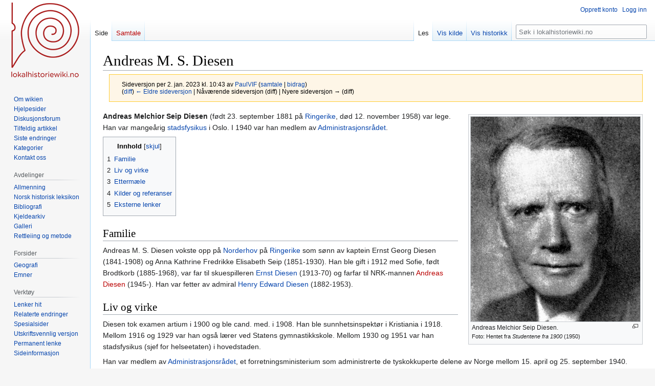

--- FILE ---
content_type: text/html; charset=UTF-8
request_url: https://lokalhistoriewiki.no/index.php?title=Andreas_M._S._Diesen&oldid=1808184
body_size: 8084
content:
<!DOCTYPE html>
<html class="client-nojs" lang="nb" dir="ltr">
<head>
<meta charset="UTF-8"/>
<title>Andreas M. S. Diesen – lokalhistoriewiki.no</title>
<script>document.documentElement.className="client-js";RLCONF={"wgBreakFrames":false,"wgSeparatorTransformTable":[",\t."," \t,"],"wgDigitTransformTable":["",""],"wgDefaultDateFormat":"dmy","wgMonthNames":["","januar","februar","mars","april","mai","juni","juli","august","september","oktober","november","desember"],"wgRequestId":"8e10209837740bcf703b5fd0","wgCSPNonce":false,"wgCanonicalNamespace":"","wgCanonicalSpecialPageName":false,"wgNamespaceNumber":0,"wgPageName":"Andreas_M._S._Diesen","wgTitle":"Andreas M. S. Diesen","wgCurRevisionId":1808184,"wgRevisionId":1808184,"wgArticleId":70226,"wgIsArticle":true,"wgIsRedirect":false,"wgAction":"view","wgUserName":null,"wgUserGroups":["*"],"wgCategories":["Nettbiblioteket","Historisk befolkningsregister","Artikler på bokmål","Personer","Leger","St. Olavs Orden","Ringerike kommune","Fødsler i 1881","Dødsfall i 1958"],"wgPageContentLanguage":"nb","wgPageContentModel":"wikitext","wgRelevantPageName":"Andreas_M._S._Diesen","wgRelevantArticleId":
70226,"wgIsProbablyEditable":false,"wgRelevantPageIsProbablyEditable":false,"wgRestrictionEdit":[],"wgRestrictionMove":[],"wgVisualEditor":{"pageLanguageCode":"nb","pageLanguageDir":"ltr","pageVariantFallbacks":"nb"},"wgMFDisplayWikibaseDescriptions":{"search":false,"nearby":false,"watchlist":false,"tagline":false},"wgVector2022PreviewPages":[],"wgPopupsFlags":4,"wgEditSubmitButtonLabelPublish":false};RLSTATE={"site.styles":"ready","user.styles":"ready","user":"ready","user.options":"loading","mediawiki.action.styles":"ready","mediawiki.interface.helpers.styles":"ready","skins.vector.styles.legacy":"ready","ext.visualEditor.desktopArticleTarget.noscript":"ready"};RLPAGEMODULES=["site","mediawiki.page.ready","mediawiki.toc","skins.vector.legacy.js","ext.visualEditor.desktopArticleTarget.init","ext.visualEditor.targetLoader","ext.popups"];</script>
<script>(RLQ=window.RLQ||[]).push(function(){mw.loader.implement("user.options@12s5i",function($,jQuery,require,module){mw.user.tokens.set({"patrolToken":"+\\","watchToken":"+\\","csrfToken":"+\\"});});});</script>
<link rel="stylesheet" href="/load.php?lang=nb&amp;modules=ext.visualEditor.desktopArticleTarget.noscript%7Cmediawiki.action.styles%7Cmediawiki.interface.helpers.styles%7Cskins.vector.styles.legacy&amp;only=styles&amp;skin=vector"/>
<script async="" src="/load.php?lang=nb&amp;modules=startup&amp;only=scripts&amp;raw=1&amp;skin=vector"></script>
<meta name="ResourceLoaderDynamicStyles" content=""/>
<link rel="stylesheet" href="/load.php?lang=nb&amp;modules=site.styles&amp;only=styles&amp;skin=vector"/>
<meta name="generator" content="MediaWiki 1.39.4"/>
<meta name="robots" content="noindex,nofollow"/>
<meta name="format-detection" content="telephone=no"/>
<meta property="og:image" content="https://lokalhistoriewiki.no/images/Andreas_Melchior_Seip_Diesen.jpg"/>
<meta property="og:image:width" content="1200"/>
<meta property="og:image:height" content="1450"/>
<meta property="og:image" content="https://lokalhistoriewiki.no/images/Andreas_Melchior_Seip_Diesen.jpg"/>
<meta property="og:image:width" content="800"/>
<meta property="og:image:height" content="967"/>
<meta property="og:image:width" content="640"/>
<meta property="og:image:height" content="773"/>
<meta name="viewport" content="width=1000"/>
<link rel="icon" href="/favicon.ico"/>
<link rel="search" type="application/opensearchdescription+xml" href="/opensearch_desc.php" title="lokalhistoriewiki.no (nb)"/>
<link rel="EditURI" type="application/rsd+xml" href="https://lokalhistoriewiki.no/api.php?action=rsd"/>
<link rel="license" href="/wiki/Lokalhistoriewiki:Opphavsrett"/>
<link rel="alternate" type="application/atom+xml" title="lokalhistoriewiki.no Atom-mating" href="/index.php?title=Spesial:Siste_endringer&amp;feed=atom"/>
<!-- Google Tag Manager -->
<script>(function(w,d,s,l,i){w[l]=w[l]||[];w[l].push({'gtm.start':
new Date().getTime(),event:'gtm.js'});var f=d.getElementsByTagName(s)[0],
j=d.createElement(s),dl=l!='dataLayer'?'&l='+l:'';j.async=true;j.src=
'https://www.googletagmanager.com/gtm.js?id='+i+dl;f.parentNode.insertBefore(j,f);
})(window,document,'script','dataLayer','GTM-5V34M48');</script>
<!-- End Google Tag Manager -->
</head>
<body class="mediawiki ltr sitedir-ltr mw-hide-empty-elt ns-0 ns-subject page-Andreas_M_S_Diesen rootpage-Andreas_M_S_Diesen skin-vector action-view skin-vector-legacy vector-feature-language-in-header-enabled vector-feature-language-in-main-page-header-disabled vector-feature-language-alert-in-sidebar-disabled vector-feature-sticky-header-disabled vector-feature-sticky-header-edit-disabled vector-feature-table-of-contents-disabled vector-feature-visual-enhancement-next-disabled"><div id="mw-page-base" class="noprint"></div>
<div id="mw-head-base" class="noprint"></div>
<div id="content" class="mw-body" role="main">
	<a id="top"></a>
	<div id="siteNotice"></div>
	<div class="mw-indicators">
	</div>
	<h1 id="firstHeading" class="firstHeading mw-first-heading"><span class="mw-page-title-main">Andreas M. S. Diesen</span></h1>
	<div id="bodyContent" class="vector-body">
		<div id="siteSub" class="noprint">Fra lokalhistoriewiki.no</div>
		<div id="contentSub"><div class="mw-message-box-warning mw-revision mw-message-box"><div id="mw-revision-info">Sideversjon per 2. jan. 2023 kl. 10:43 av <a href="/wiki/Bruker:PaulVIF" class="mw-userlink" title="Bruker:PaulVIF"><bdi>PaulVIF</bdi></a> <span class="mw-usertoollinks">(<a href="/wiki/Brukersamtale:PaulVIF" class="mw-usertoollinks-talk" title="Brukersamtale:PaulVIF">samtale</a> | <a href="/wiki/Spesial:Bidrag/PaulVIF" class="mw-usertoollinks-contribs" title="Spesial:Bidrag/PaulVIF">bidrag</a>)</span></div><div id="mw-revision-nav">(<a href="/index.php?title=Andreas_M._S._Diesen&amp;diff=prev&amp;oldid=1808184" title="Andreas M. S. Diesen">diff</a>) <a href="/index.php?title=Andreas_M._S._Diesen&amp;direction=prev&amp;oldid=1808184" title="Andreas M. S. Diesen">← Eldre sideversjon</a> | Nåværende sideversjon (diff) | Nyere sideversjon → (diff)</div></div></div>
		<div id="contentSub2"></div>
		
		<div id="jump-to-nav"></div>
		<a class="mw-jump-link" href="#mw-head">Hopp til navigering</a>
		<a class="mw-jump-link" href="#searchInput">Hopp til søk</a>
		<div id="mw-content-text" class="mw-body-content mw-content-ltr" lang="nb" dir="ltr"><!-- Google Tag Manager (noscript) -->
<noscript><iframe src="https://www.googletagmanager.com/ns.html?id=GTM-5V34M48"
height="0" width="0" style="display:none;visibility:hidden"></iframe></noscript>
<!-- End Google Tag Manager (noscript) --><div class="mw-parser-output"><div class="thumb tright"><div class="thumbinner" style="width:333px;"><a href="/wiki/Fil:Andreas_Melchior_Seip_Diesen.jpg" class="image"><img alt="" src="/thumb.php?f=Andreas_Melchior_Seip_Diesen.jpg&amp;width=331" decoding="async" width="331" height="400" class="thumbimage" srcset="/images/Andreas_Melchior_Seip_Diesen.jpg 1.5x" /></a>  <div class="thumbcaption"><div class="magnify"><a href="/wiki/Fil:Andreas_Melchior_Seip_Diesen.jpg" class="internal" title="Forstørr"></a></div>Andreas Melchior Seip Diesen. <div style="font-size:85%">    Foto:    Hentet fra <i>Studentene fra 1900</i> (1950)  </div></div></div></div>
<p><b><a class="mw-selflink selflink">Andreas Melchior Seip Diesen</a></b> (født 23. september 1881 på <a href="/wiki/Ringerike" title="Ringerike">Ringerike</a>, død 12. november 1958) var lege. Han var mangeårig <a href="/wiki/Stadsfysikus" title="Stadsfysikus">stadsfysikus</a> i Oslo. I 1940 var han medlem av <a href="/wiki/Administrasjonsr%C3%A5det" title="Administrasjonsrådet">Administrasjonsrådet</a>.
</p>
<div id="toc" class="toc" role="navigation" aria-labelledby="mw-toc-heading"><input type="checkbox" role="button" id="toctogglecheckbox" class="toctogglecheckbox" style="display:none" /><div class="toctitle" lang="nb" dir="ltr"><h2 id="mw-toc-heading">Innhold</h2><span class="toctogglespan"><label class="toctogglelabel" for="toctogglecheckbox"></label></span></div>
<ul>
<li class="toclevel-1 tocsection-1"><a href="#Familie"><span class="tocnumber">1</span> <span class="toctext">Familie</span></a></li>
<li class="toclevel-1 tocsection-2"><a href="#Liv_og_virke"><span class="tocnumber">2</span> <span class="toctext">Liv og virke</span></a></li>
<li class="toclevel-1 tocsection-3"><a href="#Ettermæle"><span class="tocnumber">3</span> <span class="toctext">Ettermæle</span></a></li>
<li class="toclevel-1 tocsection-4"><a href="#Kilder_og_referanser"><span class="tocnumber">4</span> <span class="toctext">Kilder og referanser</span></a></li>
<li class="toclevel-1 tocsection-5"><a href="#Eksterne_lenker"><span class="tocnumber">5</span> <span class="toctext">Eksterne lenker</span></a></li>
</ul>
</div>

<h2><span class="mw-headline" id="Familie">Familie</span></h2>
<p>Andreas M. S. Diesen vokste opp på <a href="/wiki/Norderhov" title="Norderhov">Norderhov</a> på <a href="/wiki/Ringerike" title="Ringerike">Ringerike</a> som sønn av kaptein Ernst Georg Diesen (1841-1908) og Anna Kathrine Fredrikke Elisabeth Seip (1851-1930). Han ble gift i 1912 med  Sofie, født Brodtkorb (1885-1968), var far til skuespilleren <a href="/wiki/Ernst_Diesen" title="Ernst Diesen">Ernst Diesen</a> (1913-70) og farfar til NRK-mannen <a href="/index.php?title=Andreas_Diesen&amp;action=edit&amp;redlink=1" class="new" title="Andreas Diesen (siden finnes ikke)">Andreas Diesen</a> (1945-). Han var fetter av admiral <a href="/wiki/Henry_Edward_Diesen" title="Henry Edward Diesen">Henry Edward Diesen</a> (1882-1953).
</p>
<h2><span class="mw-headline" id="Liv_og_virke">Liv og virke</span></h2>
<p>Diesen tok examen artium i 1900 og ble cand. med. i 1908.  Han ble sunnhetsinspektør i Kristiania i 1918. Mellom 1916 og 1929 var han også lærer ved Statens gymnastikkskole. Mellom 1930 og 1951 var han stadsfysikus (sjef for helseetaten) i hovedstaden. 
</p><p>Han var medlem av <a href="/wiki/Administrasjonsr%C3%A5det" title="Administrasjonsrådet">Administrasjonsrådet</a>, et forretningsministerium som administrerte de tyskokkuperte delene av Norge mellom 15. april og 25. september 1940. 
</p><p>1940-1947 var Diesen formann i <a href="/wiki/Norsk_Folkehjelp" title="Norsk Folkehjelp">Norsk Folkehjelp</a>. Fra 1945 var han styremedlem i <a href="/index.php?title=Nasjonalhjelpen&amp;action=edit&amp;redlink=1" class="new" title="Nasjonalhjelpen (siden finnes ikke)">Nasjonalhjelpen</a>. 
</p>
<h2><span id="Etterm.C3.A6le"></span><span class="mw-headline" id="Ettermæle">Ettermæle</span></h2>
<div class="thumb tright"><div class="thumbinner" style="width:402px;"><a href="/wiki/Fil:Andreas_M._S._Diesen_gravminne.jpg" class="image"><img alt="" src="/thumb.php?f=Andreas_M._S._Diesen_gravminne.jpg&amp;width=400" decoding="async" width="400" height="289" class="thumbimage" srcset="/thumb.php?f=Andreas_M._S._Diesen_gravminne.jpg&amp;width=600 1.5x, /thumb.php?f=Andreas_M._S._Diesen_gravminne.jpg&amp;width=800 2x" /></a>  <div class="thumbcaption"><div class="magnify"><a href="/wiki/Fil:Andreas_M._S._Diesen_gravminne.jpg" class="internal" title="Forstørr"></a></div>Andreas M. S. Diesen er gravlagt ved Vestre gravlund i Oslo. <div style="font-size:85%">    Foto:    <a href="/wiki/Bruker:Stigrp" title="Bruker:Stigrp">Stig Rune Pedersen</a> (2012)  </div></div></div></div>
<p>Andreas M. S. Diesen er gravlagt ved <a href="/wiki/Vestre_gravlund_(Oslo)" title="Vestre gravlund (Oslo)"> Vestre gravlund</a> i Oslo. Residerende kapellan Alex Johnson forrettet under bisettelsen 18. november 1958, som ble omtalt i Aftenposten dagen etter:
</p>
<table style="margin:1em 3em 1em 3em; ;clear:none">

<tbody><tr>
<td style="font-style:italic; padding-top:0,5em;">For oss som var barn og unge den gang var stadsfysikus Diesen et begrep i denne by. Han tok vare på byens sunnhet og barna som vokste opp, og han bygget opp vårt moderne helsevesen. Som etatsjef gjorde han sin gjerning på en beskjeden og rolig måte.
</td></tr>
<tr>
<td style="text-align:right; padding-top:0,5em;" colspan="3">
</td></tr></tbody></table>
<p>I 1951 ble Diesen ridder av 1. klasse av <a href="/wiki/St._Olavs_Orden" title="St. Olavs Orden">St. Olavs Orden</a>.
</p>
<h2><span class="mw-headline" id="Kilder_og_referanser">Kilder og referanser</span></h2>
<ul><li><a rel="nofollow" class="external text" href="http://runeberg.org/hvemerhvem/1948/0117.html">Om Diesen hos Hvem er hvem 1948, Runeberg</a>.</li>
<li><i>Studentene fra 1900</i>. Utg. Bokkomitéen.  1950. <a rel="nofollow" class="external text" href="https://urn.nb.no/URN:NBN:no-nb_digibok_2011041305069">Digital versjon</a> på <a href="/wiki/Nettbiblioteket" title="Nettbiblioteket">Nettbiblioteket</a>.</li>
<li>Aftenposten 13. november 1958 om Diesens bortgang.</li>
<li>Aftenposten 19. november 1958 om Diesens bisettelse.</li></ul>
<h2><span class="mw-headline" id="Eksterne_lenker">Eksterne lenker</span></h2>
<ul><li><a rel="nofollow" class="external text" href="http://histreg.no/index.php/person/pf01037045063444">Andreas M.S. Diesen</a> i <a href="/wiki/Historisk_befolkningsregister" title="Historisk befolkningsregister">Historisk befolkningsregister</a></li></ul>
<!-- 
NewPP limit report
Cached time: 20260120132824
Cache expiry: 86400
Reduced expiry: false
Complications: [show‐toc]
CPU time usage: 0.020 seconds
Real time usage: 0.025 seconds
Preprocessor visited node count: 212/1000000
Post‐expand include size: 2244/2097152 bytes
Template argument size: 728/2097152 bytes
Highest expansion depth: 7/100
Expensive parser function count: 0/100
Unstrip recursion depth: 0/20
Unstrip post‐expand size: 0/5000000 bytes
-->
<!--
Transclusion expansion time report (%,ms,calls,template)
100.00%   10.793      1 -total
 28.76%    3.104      2 Mal:Thumb
 21.19%    2.287      1 Mal:Sitat
 17.39%    1.877      1 Mal:Nb.no
 14.80%    1.597      1 Mal:Bm
 13.83%    1.493      1 Mal:Hbr1-1
-->

<!-- Saved in parser cache with key mediawiki-mw_:pcache:idhash:70226-0!canonical and timestamp 20260120132824 and revision id 1808184.
 -->
</div>
<div class="printfooter" data-nosnippet="">Hentet fra «<a dir="ltr" href="https://lokalhistoriewiki.no/index.php?title=Andreas_M._S._Diesen&amp;oldid=1808184">https://lokalhistoriewiki.no/index.php?title=Andreas_M._S._Diesen&amp;oldid=1808184</a>»</div></div>
		<div id="catlinks" class="catlinks" data-mw="interface"><div id="mw-normal-catlinks" class="mw-normal-catlinks"><a href="/wiki/Kategori:Kategorier" title="Kategori:Kategorier">Kategorier</a>: <ul><li><a href="/wiki/Kategori:Personer" title="Kategori:Personer">Personer</a></li><li><a href="/wiki/Kategori:Leger" title="Kategori:Leger">Leger</a></li><li><a href="/wiki/Kategori:St._Olavs_Orden" title="Kategori:St. Olavs Orden">St. Olavs Orden</a></li><li><a href="/wiki/Kategori:Ringerike_kommune" title="Kategori:Ringerike kommune">Ringerike kommune</a></li><li><a href="/wiki/Kategori:F%C3%B8dsler_i_1881" title="Kategori:Fødsler i 1881">Fødsler i 1881</a></li><li><a href="/wiki/Kategori:D%C3%B8dsfall_i_1958" title="Kategori:Dødsfall i 1958">Dødsfall i 1958</a></li></ul></div><div id="mw-hidden-catlinks" class="mw-hidden-catlinks mw-hidden-cats-hidden">Skjulte kategorier: <ul><li><a href="/wiki/Kategori:Nettbiblioteket" title="Kategori:Nettbiblioteket">Nettbiblioteket</a></li><li><a href="/wiki/Kategori:Historisk_befolkningsregister" title="Kategori:Historisk befolkningsregister">Historisk befolkningsregister</a></li><li><a href="/wiki/Kategori:Artikler_p%C3%A5_bokm%C3%A5l" title="Kategori:Artikler på bokmål">Artikler på bokmål</a></li></ul></div></div>
	</div>
</div>

<div id="mw-navigation">
	<h2>Navigasjonsmeny</h2>
	<div id="mw-head">
		

<nav id="p-personal" class="vector-menu mw-portlet mw-portlet-personal vector-user-menu-legacy" aria-labelledby="p-personal-label" role="navigation"  >
	<h3
		id="p-personal-label"
		
		class="vector-menu-heading "
	>
		<span class="vector-menu-heading-label">Personlige verktøy</span>
	</h3>
	<div class="vector-menu-content">
		
		<ul class="vector-menu-content-list"><li id="pt-createaccount" class="mw-list-item"><a href="/index.php?title=Spesial:Opprett_konto&amp;returnto=Andreas+M.+S.+Diesen&amp;returntoquery=oldid%3D1808184" title="Du oppfordres til å opprette en konto og logge inn, men det er ikke obligatorisk"><span>Opprett konto</span></a></li><li id="pt-login" class="mw-list-item"><a href="/index.php?title=Spesial:Logg_inn&amp;returnto=Andreas+M.+S.+Diesen&amp;returntoquery=oldid%3D1808184" title="Du trenger ikke å registrere deg for å lese innholdet, men for å kunne skrive og laste opp filer må du registrere deg og logge inn. [o]" accesskey="o"><span>Logg inn</span></a></li></ul>
		
	</div>
</nav>

		<div id="left-navigation">
			

<nav id="p-namespaces" class="vector-menu mw-portlet mw-portlet-namespaces vector-menu-tabs vector-menu-tabs-legacy" aria-labelledby="p-namespaces-label" role="navigation"  >
	<h3
		id="p-namespaces-label"
		
		class="vector-menu-heading "
	>
		<span class="vector-menu-heading-label">Navnerom</span>
	</h3>
	<div class="vector-menu-content">
		
		<ul class="vector-menu-content-list"><li id="ca-nstab-main" class="selected mw-list-item"><a href="/wiki/Andreas_M._S._Diesen" title="Vis innholdssiden [c]" accesskey="c"><span>Side</span></a></li><li id="ca-talk" class="new mw-list-item"><a href="/index.php?title=Samtale:Andreas_M._S._Diesen&amp;action=edit&amp;redlink=1" rel="discussion" title="Samtale om innholdssiden (siden finnes ikke) [t]" accesskey="t"><span>Samtale</span></a></li></ul>
		
	</div>
</nav>

			

<nav id="p-variants" class="vector-menu mw-portlet mw-portlet-variants emptyPortlet vector-menu-dropdown" aria-labelledby="p-variants-label" role="navigation"  >
	<input type="checkbox"
		id="p-variants-checkbox"
		role="button"
		aria-haspopup="true"
		data-event-name="ui.dropdown-p-variants"
		class="vector-menu-checkbox"
		aria-labelledby="p-variants-label"
	/>
	<label
		id="p-variants-label"
		 aria-label="Bytt språkvariant"
		class="vector-menu-heading "
	>
		<span class="vector-menu-heading-label">norsk bokmål</span>
	</label>
	<div class="vector-menu-content">
		
		<ul class="vector-menu-content-list"></ul>
		
	</div>
</nav>

		</div>
		<div id="right-navigation">
			

<nav id="p-views" class="vector-menu mw-portlet mw-portlet-views vector-menu-tabs vector-menu-tabs-legacy" aria-labelledby="p-views-label" role="navigation"  >
	<h3
		id="p-views-label"
		
		class="vector-menu-heading "
	>
		<span class="vector-menu-heading-label">Visninger</span>
	</h3>
	<div class="vector-menu-content">
		
		<ul class="vector-menu-content-list"><li id="ca-view" class="selected mw-list-item"><a href="/wiki/Andreas_M._S._Diesen"><span>Les</span></a></li><li id="ca-viewsource" class="mw-list-item"><a href="/index.php?title=Andreas_M._S._Diesen&amp;action=edit" title="Denne siden er beskyttet.&#10;Du kan se på kildeteksten [e]" accesskey="e"><span>Vis kilde</span></a></li><li id="ca-history" class="mw-list-item"><a href="/index.php?title=Andreas_M._S._Diesen&amp;action=history" title="Tidligere sideversjoner av denne siden [h]" accesskey="h"><span>Vis historikk</span></a></li></ul>
		
	</div>
</nav>

			

<nav id="p-cactions" class="vector-menu mw-portlet mw-portlet-cactions emptyPortlet vector-menu-dropdown" aria-labelledby="p-cactions-label" role="navigation"  title="Flere alternativer" >
	<input type="checkbox"
		id="p-cactions-checkbox"
		role="button"
		aria-haspopup="true"
		data-event-name="ui.dropdown-p-cactions"
		class="vector-menu-checkbox"
		aria-labelledby="p-cactions-label"
	/>
	<label
		id="p-cactions-label"
		
		class="vector-menu-heading "
	>
		<span class="vector-menu-heading-label">Mer</span>
	</label>
	<div class="vector-menu-content">
		
		<ul class="vector-menu-content-list"></ul>
		
	</div>
</nav>

			
<div id="p-search" role="search" class="vector-search-box-vue  vector-search-box-show-thumbnail vector-search-box-auto-expand-width vector-search-box">
	<div>
			<h3 >
				<label for="searchInput">Søk</label>
			</h3>
		<form action="/index.php" id="searchform"
			class="vector-search-box-form">
			<div id="simpleSearch"
				class="vector-search-box-inner"
				 data-search-loc="header-navigation">
				<input class="vector-search-box-input"
					 type="search" name="search" placeholder="Søk i lokalhistoriewiki.no" aria-label="Søk i lokalhistoriewiki.no" autocapitalize="sentences" title="Søk i lokalhistoriewiki.no [f]" accesskey="f" id="searchInput"
				>
				<input type="hidden" name="title" value="Spesial:Søk">
				<input id="mw-searchButton"
					 class="searchButton mw-fallbackSearchButton" type="submit" name="fulltext" title="Søk etter sider som innholder denne teksten" value="Søk">
				<input id="searchButton"
					 class="searchButton" type="submit" name="go" title="Gå til en side med dette navnet om den finnes" value="Gå">
			</div>
		</form>
	</div>
</div>

		</div>
	</div>
	

<div id="mw-panel">
	<div id="p-logo" role="banner">
		<a class="mw-wiki-logo" href="/wiki/Lokalhistoriewiki:Hovedside"
			title="Gå til hovedsiden"></a>
	</div>
	

<nav id="p-" class="vector-menu mw-portlet mw-portlet- vector-menu-portal portal" aria-labelledby="p--label" role="navigation"  >
	<h3
		id="p--label"
		
		class="vector-menu-heading "
	>
		<span class="vector-menu-heading-label"></span>
	</h3>
	<div class="vector-menu-content">
		
		<ul class="vector-menu-content-list"><li id="n-Om-wikien" class="mw-list-item"><a href="/wiki/Lokalhistoriewiki:Hovedside/Om_Lokalhistoriewiki"><span>Om wikien</span></a></li><li id="n-Hjelpesider" class="mw-list-item"><a href="/wiki/Forside:Hjelp"><span>Hjelpesider</span></a></li><li id="n-Diskusjonsforum" class="mw-list-item"><a href="/wiki/Lokalhistoriewiki:Diskusjonsforum"><span>Diskusjonsforum</span></a></li><li id="n-randompage" class="mw-list-item"><a href="/wiki/Spesial:Tilfeldig" title="Vis en tilfeldig side [x]" accesskey="x"><span>Tilfeldig artikkel</span></a></li><li id="n-recentchanges" class="mw-list-item"><a href="/wiki/Spesial:Siste_endringer" title="Liste over siste endringer på wikien. [r]" accesskey="r"><span>Siste endringer</span></a></li><li id="n-kategorier" class="mw-list-item"><a href="/wiki/Kategori:Kategorier"><span>Kategorier</span></a></li><li id="n-Kontakt-oss" class="mw-list-item"><a href="https://lokalhistoriewiki.no/wiki/Norsk_lokalhistorisk_institutt" rel="nofollow"><span>Kontakt oss</span></a></li></ul>
		
	</div>
</nav>

	

<nav id="p-avdelinger" class="vector-menu mw-portlet mw-portlet-avdelinger vector-menu-portal portal" aria-labelledby="p-avdelinger-label" role="navigation"  >
	<h3
		id="p-avdelinger-label"
		
		class="vector-menu-heading "
	>
		<span class="vector-menu-heading-label">Avdelinger</span>
	</h3>
	<div class="vector-menu-content">
		
		<ul class="vector-menu-content-list"><li id="n-Allmenning" class="mw-list-item"><a href="/wiki/Lokalhistoriewiki:Hovedside"><span>Allmenning</span></a></li><li id="n-Norsk-historisk-leksikon" class="mw-list-item"><a href="/wiki/Forside:Leksikon"><span>Norsk historisk leksikon</span></a></li><li id="n-Bibliografi" class="mw-list-item"><a href="/wiki/Forside:Bibliografi"><span>Bibliografi</span></a></li><li id="n-sourcearchive" class="mw-list-item"><a href="/wiki/Forside:Kjeldearkiv"><span>Kjeldearkiv</span></a></li><li id="n-Galleri" class="mw-list-item"><a href="/wiki/Spesial:Nye_filer"><span>Galleri</span></a></li><li id="n-Rettleiing-og-metode" class="mw-list-item"><a href="/wiki/Forside:Metode"><span>Rettleiing og metode</span></a></li></ul>
		
	</div>
</nav>


<nav id="p-Forsider" class="vector-menu mw-portlet mw-portlet-Forsider vector-menu-portal portal" aria-labelledby="p-Forsider-label" role="navigation"  >
	<h3
		id="p-Forsider-label"
		
		class="vector-menu-heading "
	>
		<span class="vector-menu-heading-label">Forsider</span>
	</h3>
	<div class="vector-menu-content">
		
		<ul class="vector-menu-content-list"><li id="n-Geografi" class="mw-list-item"><a href="/wiki/Geografiske_forsider"><span>Geografi</span></a></li><li id="n-emner" class="mw-list-item"><a href="/wiki/Emneforsider"><span>Emner</span></a></li></ul>
		
	</div>
</nav>


<nav id="p-tb" class="vector-menu mw-portlet mw-portlet-tb vector-menu-portal portal" aria-labelledby="p-tb-label" role="navigation"  >
	<h3
		id="p-tb-label"
		
		class="vector-menu-heading "
	>
		<span class="vector-menu-heading-label">Verktøy</span>
	</h3>
	<div class="vector-menu-content">
		
		<ul class="vector-menu-content-list"><li id="t-whatlinkshere" class="mw-list-item"><a href="/wiki/Spesial:Lenker_hit/Andreas_M._S._Diesen" title="Liste over alle wikisider som lenker hit [j]" accesskey="j"><span>Lenker hit</span></a></li><li id="t-recentchangeslinked" class="mw-list-item"><a href="/wiki/Spesial:Relaterte_endringer/Andreas_M._S._Diesen" rel="nofollow" title="Siste endringer i sider som blir lenket fra denne siden [k]" accesskey="k"><span>Relaterte endringer</span></a></li><li id="t-specialpages" class="mw-list-item"><a href="/wiki/Spesial:Spesialsider" title="Liste over alle spesialsider [q]" accesskey="q"><span>Spesialsider</span></a></li><li id="t-print" class="mw-list-item"><a href="javascript:print();" rel="alternate" title="Utskriftsvennlig versjon av denne siden [p]" accesskey="p"><span>Utskriftsvennlig versjon</span></a></li><li id="t-permalink" class="mw-list-item"><a href="/index.php?title=Andreas_M._S._Diesen&amp;oldid=1808184" title="Permanent lenke til denne versjonen av siden"><span>Permanent lenke</span></a></li><li id="t-info" class="mw-list-item"><a href="/index.php?title=Andreas_M._S._Diesen&amp;action=info" title="Mer informasjon om denne siden"><span>Sideinformasjon</span></a></li></ul>
		
	</div>
</nav>

	
</div>

</div>

<footer id="footer" class="mw-footer" role="contentinfo" >
	<ul id="footer-info">
	<li id="footer-info-credits">Denne siden ble sist redigert 10:43, 2. jan. 2023.</li>
	<li id="footer-info-copyright">Innholdet er tilgjengelig under <a href="/wiki/Lokalhistoriewiki:Opphavsrett" title="Lokalhistoriewiki:Opphavsrett">CC-BY-SA</a> der ikke annet er opplyst.</li>
</ul>

	<ul id="footer-places">
	<li id="footer-places-privacy"><a href="/wiki/Lokalhistoriewiki:Personvern">Personvern</a></li>
	<li id="footer-places-about"><a href="/wiki/Lokalhistoriewiki:Om">Om lokalhistoriewiki.no</a></li>
	<li id="footer-places-disclaimer"><a href="/wiki/Lokalhistoriewiki:Generelle_forbehold">Forbehold</a></li>
	<li id="footer-places-mobileview"><a href="https://lokalhistoriewiki.no/index.php?title=Andreas_M._S._Diesen&amp;oldid=1808184&amp;mobileaction=toggle_view_mobile" class="noprint stopMobileRedirectToggle">Mobilvisning</a></li>
</ul>

	<ul id="footer-icons" class="noprint">
	<li id="footer-copyrightico"><a href="https://creativecommons.org/licenses/by-sa/4.0/"><img src="/resources/assets/licenses/cc-by-sa.png" alt="CC-BY-SA" width="88" height="31" loading="lazy"/></a></li>
	<li id="footer-poweredbyico"><a href="https://www.mediawiki.org/"><img src="/resources/assets/poweredby_mediawiki_88x31.png" alt="Powered by MediaWiki" srcset="/resources/assets/poweredby_mediawiki_132x47.png 1.5x, /resources/assets/poweredby_mediawiki_176x62.png 2x" width="88" height="31" loading="lazy"/></a></li>
</ul>

</footer>

<script>(RLQ=window.RLQ||[]).push(function(){mw.config.set({"wgPageParseReport":{"limitreport":{"cputime":"0.020","walltime":"0.025","ppvisitednodes":{"value":212,"limit":1000000},"postexpandincludesize":{"value":2244,"limit":2097152},"templateargumentsize":{"value":728,"limit":2097152},"expansiondepth":{"value":7,"limit":100},"expensivefunctioncount":{"value":0,"limit":100},"unstrip-depth":{"value":0,"limit":20},"unstrip-size":{"value":0,"limit":5000000},"timingprofile":["100.00%   10.793      1 -total"," 28.76%    3.104      2 Mal:Thumb"," 21.19%    2.287      1 Mal:Sitat"," 17.39%    1.877      1 Mal:Nb.no"," 14.80%    1.597      1 Mal:Bm"," 13.83%    1.493      1 Mal:Hbr1-1"]},"cachereport":{"timestamp":"20260120132824","ttl":86400,"transientcontent":false}}});mw.config.set({"wgBackendResponseTime":166});});</script>
</body>
</html>